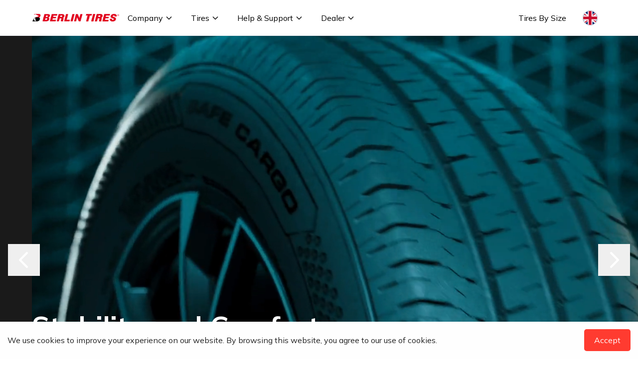

--- FILE ---
content_type: text/html
request_url: https://berlintires.com/breite/265/
body_size: 11186
content:
<!DOCTYPE html><html lang="en"> <head><meta charset="utf-8"><meta property="og:locale" content="en_US"><link rel="icon" href="https://cdn.media.berlintires.cloud/assets/berlin-favicon.png" sizes="32x32"><link rel="icon" href="https://cdn.media.berlintires.cloud/assets/berlin-favicon.png" sizes="192x192"><meta name="viewport" content="width=device-width"><link rel="preconnect" href="https://fonts.googleapis.com" crossorigin><link rel="preconnect" href="https://fonts.gstatic.com" crossorigin><link href="https://fonts.googleapis.com/css2?family=Mulish:wght@400;500;600;700&display=swap" rel="stylesheet"><title>Berlin Tires- Top quality at a fair price</title><meta name="description" content="Summer HP Eco A summer tire for the best possible fuel efficiency with the latest environmentally friendly production methods. The Summer HP Eco meets every requirement for conscious driving.. […]"><script>(function(){const gtmId = "GTM-P6NPNQWF";

          (function(w,d,s,l,i){w[l]=w[l]||[];w[l].push({'gtm.start':
          new Date().getTime(),event:'gtm.js'});var f=d.getElementsByTagName(s)[0],
          j=d.createElement(s),dl=l!='dataLayer'?'&l='+l:'';j.async=true;j.src=
          'https://www.googletagmanager.com/gtm.js?id='+i+dl;f.parentNode.insertBefore(j,f);
          })(window,document,'script','dataLayer',gtmId);
        })();</script><link rel="stylesheet" href="/_astro/_slug_.CRHpqV26.css">
<style>.cookie-consent[data-astro-cid-garwan2p]{position:fixed;bottom:0;left:0;right:0;background-color:#fefefe;color:#222;padding:15px;display:flex;justify-content:space-between;align-items:center;z-index:1000}.cookie-consent[data-astro-cid-garwan2p] button[data-astro-cid-garwan2p]{border:none;padding:10px 20px;cursor:pointer;border-radius:5px}.cookie-consent[data-astro-cid-garwan2p].hidden{display:none}
</style></head> <body class="antialiased font-mulish">  <noscript><iframe src="https://www.googletagmanager.com/ns.html?id=GTM-P6NPNQWF" height="0" width="0" style="display:none;visibility:hidden"></iframe></noscript>  <div class="bg-white text-black mx-auto w-full sticky top-0 z-[9999]"> <nav class="bg-white text-black mx-auto min-w-[375px] max-w-[640px] sm:max-w-[1024px] lg:max-w-[1440px] sticky top-0 z-[9999]"> <!-- Desktop Content --> <div class="berlinNav"> <!-- Content --> <div class="self-stretch flex flex-row justify-start items-center gap-6"> <!-- Logo --> <div class="berlinHeaderLogoContainer"> <a href="/"> <div> <img src="https://cdn.media.berlintires.cloud/uploads/berlintires_logo_navbar_94eb7546af.webp" alt="Logo" loading="lazy"> </div> </a> </div> <!-- Column --> <div class="select-none h-full flex justify-start items-center"> <!-- Company --> <div class="self-stretch h-full group flex mx-auto my-auto"> <!-- Button --> <div class="px-4 flex justify-start items-center gap-[10px]"> <div class="flex justify-start items-center gap-1"> <div class="text-base font-normal"><span>Company</span></div> <div class="h-6 w-6 flex justify-center items-center" navigation-menu-sequence="1"> <svg xmlns="http://www.w3.org/2000/svg" class="h-4 w-4" fill="none" viewBox="0 0 24 24" stroke="currentColor"> <path stroke-linecap="round" stroke-linejoin="round" stroke-width="2" d="M19 9l-7 7-7-7"></path> </svg> </div> </div> </div> <!-- Mega Menu 1 --> <div class="absolute w-full left-0 top-full bg-white invisible group-hover:visible hover:visible z-[9999]"> <!-- Menu --> <div class="w-full min-h-[500px] flex justify-start items-start pr-8 pl-16 py-8 gap-8"> <!-- Menu List 1 --> <div class="w-[285px] h-[425px] gap-8"> <!-- Menu List --> <div class="flex flex-col items-start gap-4"> <p class="hidden text-sm font-semibold ">Company</p> <!-- List --> <div class="self-strech flex justify-start items-center gap-4"> <!-- Menu Item --> <div class="max-w-[312px] h-[43px] py-2 gap3"> <div class="self-stretch"> <p class="text-base font-semibold"> <a href="/about-us" target="_self">About Us</a> </p> </div> </div> </div><div class="self-strech flex justify-start items-center gap-4"> <!-- Menu Item --> <div class="max-w-[312px] h-[43px] py-2 gap3"> <div class="self-stretch"> <p class="text-base font-semibold"> <a href="/blog" target="_self">Blog</a> </p> </div> </div> </div><div class="self-strech flex justify-start items-center gap-4"> <!-- Menu Item --> <div class="max-w-[312px] h-[43px] py-2 gap3"> <div class="self-stretch"> <p class="text-base font-semibold"> <a href="/disclosure" target="_self">Disclosure</a> </p> </div> </div> </div><div class="self-strech flex justify-start items-center gap-4"> <!-- Menu Item --> <div class="max-w-[312px] h-[43px] py-2 gap3"> <div class="self-stretch"> <p class="text-base font-semibold"> <a href="/contact" target="_self">Contact</a> </p> </div> </div> </div> </div> </div> <!-- Menu List 2 --> <div class="w-[285px] h-[425px] gap-8"> <!-- Menu List --> <div class="flex flex-col items-start gap-4"> <p class="hidden text-sm font-semibold ">Company</p> <!-- List -->  </div> </div> <!-- Menu List 3 --> <div class="w-[285px] h-[425px] gap-8"> <!-- Menu List --> <div class="flex flex-col items-start gap-4"> <p class="hidden text-sm font-semibold ">Company</p> <!-- List -->  </div> </div> <!-- Menu List 4 --> <div class="w-[285px] h-[425px] gap-8"> <!-- Menu List --> <div class="flex flex-col items-start gap-4"> <p class="hidden text-sm font-semibold ">Company</p> <!-- List -->  </div> </div> <!-- View All -->  </div> <!-- Content --> <div class="bg-berlinPrimary text-whitew-full flex justify-center items-center border-b border-black gap-2" style="padding: 16px 64px;"> <!-- Content --> <div class="flex justify-center items-center gap-2"> <div class="text-base font-normal leading-normal text-white"> Need any help?</div> </div> <a href="/contact" class="text-base font-normal underline leading-normal text-white"> Get in touch</a> </div> </div> </div><div class="self-stretch h-full group flex mx-auto my-auto"> <!-- Button --> <div class="px-4 flex justify-start items-center gap-[10px]"> <div class="flex justify-start items-center gap-1"> <div class="text-base font-normal"><a href="/products">Tires</a></div> <div class="h-6 w-6 flex justify-center items-center" navigation-menu-sequence="1"> <svg xmlns="http://www.w3.org/2000/svg" class="h-4 w-4" fill="none" viewBox="0 0 24 24" stroke="currentColor"> <path stroke-linecap="round" stroke-linejoin="round" stroke-width="2" d="M19 9l-7 7-7-7"></path> </svg> </div> </div> </div> <!-- Mega Menu 1 --> <div class="absolute w-full left-0 top-full bg-white invisible group-hover:visible hover:visible z-[9999]"> <!-- Menu --> <div class="w-full min-h-[500px] flex justify-start items-start pr-8 pl-16 py-8 gap-8"> <!-- Menu List 1 --> <div class="flex-1 h-[425px] max-w-80 gap-8"> <!-- Menu List --> <div class="self-stretch w-full flex flex-col items-start gap-4"> <p class="text-sm font-semibold">Search by Vehicle</p> <!-- List --> <div class="self-strech w-full flex flex-col justify-start items-start gap-4"> <!-- Menu Item 1 --> <a href="/products?vehicles=PASSENGER CAR"> <div class="flex py-2 w-full h-[43px] gap-3"> <img src="https://cdn.media.berlintires.cloud/assets/PKW.png" alt="__lang(&#34;PASSENGER CAR&#34;)" loading="lazy" class="self-stretch w-8 h-5 object-contain"> <div class="self-stretch w-full"> <p class="text-base font-semibold">PASSENGER CAR</p> </div> </div> </a> <!-- Menu Item 2 --> <a href="/products?vehicles=Electric Car"> <div class="flex py-2 w-full h-[43px] gap-3"> <img src="https://cdn.media.berlintires.cloud/assets/PKW.png" alt="Electric Car" loading="lazy" class="self-stretch w-8 h-5 object-contain"> <div class="self-stretch w-full"> <p class="text-base font-semibold">Electric Car</p> </div> </div> </a> <!-- Menu Item 3 --> <a href="/products?vehicles=4x4/SUV"> <div class="flex py-2 w-full h-[43px] gap-3"> <img src="https://cdn.media.berlintires.cloud/assets/SUV.png" alt="SUV" loading="lazy" class="self-stretch w-8 h-5 object-contain"> <div class="self-stretch w-full"> <p class="text-base font-semibold">4x4/SUV</p> </div> </div> </a> <!-- Menu Item 4 --> <a href="/products?vehicles=Transporter/VAN"> <div class="flex py-2 w-full h-[43px] gap-3"> <img src="https://cdn.media.berlintires.cloud/assets/VAN.png" alt="VAN" loading="lazy" class="self-stretch w-8 h-5 object-contain"> <div class="self-stretch w-full"> <p class="text-base font-semibold">Transporter/VAN</p> </div> </div> </a> <!-- Menu Item 5 --> <a href="/products?vehicles=LKW"> <div class="flex py-2 w-full h-[43px] gap-3"> <img src="https://cdn.media.berlintires.cloud/assets/LKW.png" alt="LKW" loading="lazy" class="self-stretch w-10 h-5 object-contain"> <div class="self-stretch w-full"> <p class="text-base font-semibold">LKW</p> </div> </div> </a> </div> </div> </div> <!-- Menu List 2 --> <div class="flex-1 h-[425px] max-w-80 gap-8"> <!-- Menu List --> <div class="self-stretch w-full flex flex-col items-start gap-4"> <p class="text-sm font-semibold">Search by Season</p> <!-- List --> <div class="self-strech w-full flex flex-col justify-start items-start gap-4"> <!-- Menu Item 1 --> <a href="/products?seasons=All+Weather"> <div class="flex py-2 w-full h-[43px] gap-3"> <img src="https://cdn.media.berlintires.cloud/assets/PKW.png" alt="PKW" loading="lazy" class="hidden self-stretch w-8 h-5 object-contain"> <div class="self-stretch w-full"> <p class="text-base font-semibold">All Weather</p> </div> </div> </a> <!-- Menu Item 2 --> <a href="/products?seasons=Summer"> <div class="flex py-2 w-full h-[43px] gap-3"> <img src="https://cdn.media.berlintires.cloud/assets/PKW.png" alt="PKW" loading="lazy" class="hidden self-stretch w-8 h-5 object-contain"> <div class="self-stretch w-full"> <p class="text-base font-semibold">Summer</p> </div> </div> </a> <!-- Menu Item 3 --> <a href="/products?seasons=Winter"> <div class="flex py-2 w-full h-[43px] gap-3"> <img src="https://cdn.media.berlintires.cloud/assets/PKW.png" alt="PKW" loading="lazy" class="hidden self-stretch w-8 h-5 object-contain"> <div class="self-stretch w-full"> <p class="text-base font-semibold">Winter</p> </div> </div> </a> </div> </div> </div> <!-- Menu List 3 --> <div class="flex-1 h-[425px] max-w-80 gap-8"> <!-- Menu List --> <div class="self-stretch w-full flex flex-col items-start gap-4"> <p class="text-sm font-semibold">Search by Product</p> <!-- List --> <div class="self-strech w-full flex flex-col justify-start items-start gap-4"> <!-- Menu Item 1 --> <a href="/product/all-season-1"> <div class="flex py-2 w-full h-[43px] gap-3"> <img src="https://cdn.media.berlintires.cloud/assets/PKW.png" alt="PKW" loading="lazy" class="hidden self-stretch w-8 h-5 object-contain"> <div class="self-stretch w-full"> <p class="text-base font-semibold">All Season 1</p> </div> </div> </a><a href="/product/alpine-grip"> <div class="flex py-2 w-full h-[43px] gap-3"> <img src="https://cdn.media.berlintires.cloud/assets/PKW.png" alt="PKW" loading="lazy" class="hidden self-stretch w-8 h-5 object-contain"> <div class="self-stretch w-full"> <p class="text-base font-semibold">Alpine Grip</p> </div> </div> </a><a href="/product/all-season-2"> <div class="flex py-2 w-full h-[43px] gap-3"> <img src="https://cdn.media.berlintires.cloud/assets/PKW.png" alt="PKW" loading="lazy" class="hidden self-stretch w-8 h-5 object-contain"> <div class="self-stretch w-full"> <p class="text-base font-semibold">All Season 2</p> </div> </div> </a><a href="/product/summer-hp-eco"> <div class="flex py-2 w-full h-[43px] gap-3"> <img src="https://cdn.media.berlintires.cloud/assets/PKW.png" alt="PKW" loading="lazy" class="hidden self-stretch w-8 h-5 object-contain"> <div class="self-stretch w-full"> <p class="text-base font-semibold">Summer HP ECO</p> </div> </div> </a><a href="/product/summer-uhp-1"> <div class="flex py-2 w-full h-[43px] gap-3"> <img src="https://cdn.media.berlintires.cloud/assets/PKW.png" alt="PKW" loading="lazy" class="hidden self-stretch w-8 h-5 object-contain"> <div class="self-stretch w-full"> <p class="text-base font-semibold">Summer UHP 1</p> </div> </div> </a><a href="/product/summer-uhp-2"> <div class="flex py-2 w-full h-[43px] gap-3"> <img src="https://cdn.media.berlintires.cloud/assets/PKW.png" alt="PKW" loading="lazy" class="hidden self-stretch w-8 h-5 object-contain"> <div class="self-stretch w-full"> <p class="text-base font-semibold">Summer UHP 2</p> </div> </div> </a><a href="/product/summer-hp-1"> <div class="flex py-2 w-full h-[43px] gap-3"> <img src="https://cdn.media.berlintires.cloud/assets/PKW.png" alt="PKW" loading="lazy" class="hidden self-stretch w-8 h-5 object-contain"> <div class="self-stretch w-full"> <p class="text-base font-semibold">Summer HP 1</p> </div> </div> </a> </div> </div> </div> <!-- Menu List 4 --> <div class="flex-1 h-[425px] max-w-80 gap-8"> <!-- Menu List --> <div class="self-stretch w-full flex flex-col items-start gap-4"> <p class="invisible text-sm font-semibold">Search by Product</p> <!-- List --> <div class="self-strech w-full flex flex-col justify-start items-start gap-4"> <!-- Menu Item 1 --> <a href="/product/marathon-1"> <div class="flex py-2 w-full h-[43px] gap-3"> <img src="https://cdn.media.berlintires.cloud/assets/PKW.png" alt="PKW" loading="lazy" class="hidden self-stretch w-8 h-5 object-contain"> <div class="self-stretch w-full"> <p class="text-base font-semibold">Marathon 1</p> </div> </div> </a><a href="/product/all-season-van"> <div class="flex py-2 w-full h-[43px] gap-3"> <img src="https://cdn.media.berlintires.cloud/assets/PKW.png" alt="PKW" loading="lazy" class="hidden self-stretch w-8 h-5 object-contain"> <div class="self-stretch w-full"> <p class="text-base font-semibold">All Season VAN</p> </div> </div> </a><a href="/product/safe-cargo"> <div class="flex py-2 w-full h-[43px] gap-3"> <img src="https://cdn.media.berlintires.cloud/assets/PKW.png" alt="PKW" loading="lazy" class="hidden self-stretch w-8 h-5 object-contain"> <div class="self-stretch w-full"> <p class="text-base font-semibold">Safe Cargo</p> </div> </div> </a><a href="/product/premium-long-life-steer"> <div class="flex py-2 w-full h-[43px] gap-3"> <img src="https://cdn.media.berlintires.cloud/assets/PKW.png" alt="PKW" loading="lazy" class="hidden self-stretch w-8 h-5 object-contain"> <div class="self-stretch w-full"> <p class="text-base font-semibold">Premium Long Life Steer</p> </div> </div> </a><a href="/product/premium-long-life-drive"> <div class="flex py-2 w-full h-[43px] gap-3"> <img src="https://cdn.media.berlintires.cloud/assets/PKW.png" alt="PKW" loading="lazy" class="hidden self-stretch w-8 h-5 object-contain"> <div class="self-stretch w-full"> <p class="text-base font-semibold">Premium Long Life Drive</p> </div> </div> </a><a href="/product/premium-long-life-trailer"> <div class="flex py-2 w-full h-[43px] gap-3"> <img src="https://cdn.media.berlintires.cloud/assets/PKW.png" alt="PKW" loading="lazy" class="hidden self-stretch w-8 h-5 object-contain"> <div class="self-stretch w-full"> <p class="text-base font-semibold">Premium Long Life Trailer</p> </div> </div> </a><a href="/product/summer-hp-2"> <div class="flex py-2 w-full h-[43px] gap-3"> <img src="https://cdn.media.berlintires.cloud/assets/PKW.png" alt="PKW" loading="lazy" class="hidden self-stretch w-8 h-5 object-contain"> <div class="self-stretch w-full"> <p class="text-base font-semibold">Summer HP 2</p> </div> </div> </a> </div> </div> </div> <!-- View All --> <div class="flex-1 h-[425px] max-w-80 gap-8"> <!-- Menu List --> <div class="self-stretch w-full flex flex-col items-start gap-4"> <a class="flex justify-start items-center gap-1" href="/products"> <p class="text-sm font-semibold">View All</p> <div class="h-6 w-6 inline-flex justify-center items-center" navigation-menu-sequence="1"> <svg xmlns="http://www.w3.org/2000/svg" class="h-4 w-4" fill="none" viewBox="0 0 24 24" stroke="currentColor"> <path stroke-linecap="round" stroke-linejoin="round" stroke-width="2" d="M9 5l7 7-7 7"></path> </svg> </div> </a> </div> </div> </div> <!-- Content --> <div class="bg-berlinPrimary text-whitew-full flex justify-center items-center border-b border-black gap-2" style="padding: 16px 64px;"> <!-- Content --> <div class="flex justify-center items-center gap-2"> <div class="text-base font-normal leading-normal text-white"> Need any help?</div> </div> <a href="/contact" class="text-base font-normal underline leading-normal text-white"> Get in touch</a> </div> </div> </div><div class="self-stretch h-full group flex mx-auto my-auto"> <!-- Button --> <div class="px-4 flex justify-start items-center gap-[10px]"> <div class="flex justify-start items-center gap-1"> <div class="text-base font-normal"><a href="/help">Help &amp; Support</a></div> <div class="h-6 w-6 flex justify-center items-center" navigation-menu-sequence="1"> <svg xmlns="http://www.w3.org/2000/svg" class="h-4 w-4" fill="none" viewBox="0 0 24 24" stroke="currentColor"> <path stroke-linecap="round" stroke-linejoin="round" stroke-width="2" d="M19 9l-7 7-7-7"></path> </svg> </div> </div> </div> <!-- Mega Menu 1 --> <div class="absolute w-full left-0 top-full bg-white invisible group-hover:visible hover:visible z-[9999]"> <!-- Menu --> <div class="w-full min-h-[500px] flex justify-start items-start pr-8 pl-16 py-8 gap-8"> <!-- Menu List 1 --> <div class="w-[285px] h-[425px] gap-8"> <!-- Menu List --> <div class="flex flex-col items-start gap-4"> <p class="hidden text-sm font-semibold ">Help &amp; Support</p> <!-- List --> <div class="self-strech flex justify-start items-center gap-4"> <!-- Menu Item --> <div class="max-w-[312px] h-[43px] py-2 gap3"> <div class="self-stretch"> <p class="text-base font-semibold"> <a href="/tire-guarantee" target="_self">Tire Guarantee</a> </p> </div> </div> </div><div class="self-strech flex justify-start items-center gap-4"> <!-- Menu Item --> <div class="max-w-[312px] h-[43px] py-2 gap3"> <div class="self-stretch"> <p class="text-base font-semibold"> <a href="https://docs.google.com/forms/d/e/1FAIpQLSd0S1XEusNztlaJGYT88KqSJhHlfXVktfErwTf3flE1bck-9g/viewform?fbzx=5883785661820977599/" target="_blank">Tires Release</a> </p> </div> </div> </div> </div> </div> <!-- Menu List 2 --> <div class="w-[285px] h-[425px] gap-8"> <!-- Menu List --> <div class="flex flex-col items-start gap-4"> <p class="hidden text-sm font-semibold ">Help &amp; Support</p> <!-- List -->  </div> </div> <!-- Menu List 3 --> <div class="w-[285px] h-[425px] gap-8"> <!-- Menu List --> <div class="flex flex-col items-start gap-4"> <p class="hidden text-sm font-semibold ">Help &amp; Support</p> <!-- List -->  </div> </div> <!-- Menu List 4 --> <div class="w-[285px] h-[425px] gap-8"> <!-- Menu List --> <div class="flex flex-col items-start gap-4"> <p class="hidden text-sm font-semibold ">Help &amp; Support</p> <!-- List -->  </div> </div> <!-- View All -->  </div> <!-- Content --> <div class="bg-berlinPrimary text-whitew-full flex justify-center items-center border-b border-black gap-2" style="padding: 16px 64px;"> <!-- Content --> <div class="flex justify-center items-center gap-2"> <div class="text-base font-normal leading-normal text-white"> Need any help?</div> </div> <a href="/contact" class="text-base font-normal underline leading-normal text-white"> Get in touch</a> </div> </div> </div><div class="self-stretch h-full group flex mx-auto my-auto"> <!-- Button --> <div class="px-4 flex justify-start items-center gap-[10px]"> <div class="flex justify-start items-center gap-1"> <div class="text-base font-normal"><a href="dealer">Dealer</a></div> <div class="h-6 w-6 flex justify-center items-center" navigation-menu-sequence="1"> <svg xmlns="http://www.w3.org/2000/svg" class="h-4 w-4" fill="none" viewBox="0 0 24 24" stroke="currentColor"> <path stroke-linecap="round" stroke-linejoin="round" stroke-width="2" d="M19 9l-7 7-7-7"></path> </svg> </div> </div> </div> <!-- Mega Menu 1 --> <div class="absolute w-full left-0 top-full bg-white invisible group-hover:visible hover:visible z-[9999]"> <!-- Menu --> <div class="w-full min-h-[500px] flex justify-start items-start pr-8 pl-16 py-8 gap-8"> <!-- Menu List 1 --> <div class="w-[285px] h-[425px] gap-8"> <!-- Menu List --> <div class="flex flex-col items-start gap-4"> <p class="hidden text-sm font-semibold ">Dealer</p> <!-- List --> <div class="self-strech flex justify-start items-center gap-4"> <!-- Menu Item --> <div class="max-w-[312px] h-[43px] py-2 gap3"> <div class="self-stretch"> <p class="text-base font-semibold"> <a href="https://berlintires.shop/login/" target="_blank">Dealer Login</a> </p> </div> </div> </div><div class="self-strech flex justify-start items-center gap-4"> <!-- Menu Item --> <div class="max-w-[312px] h-[43px] py-2 gap3"> <div class="self-stretch"> <p class="text-base font-semibold"> <a href="https://forms.zohopublic.com/berlintires/form/RegistrationApplication/formperma/qonxRPqv-ognZm05qrDEwBzwepts61YTnhqKLIDZkYw?zf_lang=de/" target="_blank">Registration Speciallist Dealer</a> </p> </div> </div> </div> </div> </div> <!-- Menu List 2 --> <div class="w-[285px] h-[425px] gap-8"> <!-- Menu List --> <div class="flex flex-col items-start gap-4"> <p class="hidden text-sm font-semibold ">Dealer</p> <!-- List -->  </div> </div> <!-- Menu List 3 --> <div class="w-[285px] h-[425px] gap-8"> <!-- Menu List --> <div class="flex flex-col items-start gap-4"> <p class="hidden text-sm font-semibold ">Dealer</p> <!-- List -->  </div> </div> <!-- Menu List 4 --> <div class="w-[285px] h-[425px] gap-8"> <!-- Menu List --> <div class="flex flex-col items-start gap-4"> <p class="hidden text-sm font-semibold ">Dealer</p> <!-- List -->  </div> </div> <!-- View All -->  </div> <!-- Content --> <div class="bg-berlinPrimary text-whitew-full flex justify-center items-center border-b border-black gap-2" style="padding: 16px 64px;"> <!-- Content --> <div class="flex justify-center items-center gap-2"> <div class="text-base font-normal leading-normal text-white"> Need any help?</div> </div> <a href="/contact" class="text-base font-normal underline leading-normal text-white"> Get in touch</a> </div> </div> </div> </div> </div> <!-- Actions --> <div class="self-stretch flex flex-row items-center gap-4"> <div class="self-stretch h-full group flex mx-auto my-auto"> <!-- Button --> <div class="px-4 flex justify-start items-center gap-[10px]"> <div class="flex justify-start items-center gap-1"> <div class="text-base font-normal whitespace-nowrap"> <a href="products">Tires By Size</a> </div>  </div> </div> <!-- Mega Menu 1 -->  </div> <!-- Languages --> <div class="self-stretch h-full px-4 group flex items-center mx-auto my-auto cursor-pointer"> <div class="w-8 h-8 rounded-full overflow-hidden border-2 border-gray-200 hover:border-gray-300 focus:outline-none"> <img src="https://cdn.media.berlintires.cloud/assets/en.svg" alt="English" loading="lazy" class="w-full h-full object-cover"> </div> <!-- Language Dropdown Menu --> <div class="absolute right-8 top-full bg-white invisible group-hover:visible hover:visible z-[9999] w-[200px] shadow-lg"> <!-- Menu --> <div class="w-full flex flex-col items-start p-1 gap-4"> <!-- List --> <div class="w-full flex flex-col gap-2"> <a href="https://berlintires.de" class="flex items-center gap-2 hover:bg-gray-50 p-2"> <img src="https://cdn.media.berlintires.cloud/assets/de.svg" alt="German" loading="lazy" class="w-6 h-4"> <span class="text-base font-semibold">Deutsch</span> </a> <a href="https://berlintires.com" class="flex items-center gap-2 hover:bg-gray-50 p-2"> <img src="https://cdn.media.berlintires.cloud/assets/en.svg" alt="English" loading="lazy" class="w-6 h-4"> <span class="text-base font-semibold">English</span> </a> <a href="https://berlintires.fr" class="flex items-center gap-2 hover:bg-gray-50 p-2"> <img src="https://cdn.media.berlintires.cloud/assets/fr.svg" alt="French" loading="lazy" class="w-6 h-4"> <span class="text-base font-semibold">French</span> </a> </div> </div> </div> </div> </div> </div> <!-- Mobile Menu --> <div class="lg:hidden w-full flex-col justify-start items-start pb-24" mobile-menu-dom> <!-- Content --> <div class="berlinNavMobile"> <!-- Logo --> <div class="berlinHeaderLogoContainer"> <a href="/"> <div> <img src="https://cdn.media.berlintires.cloud/uploads/berlintires_logo_navbar_94eb7546af.webp" alt="Logo" loading="lazy"> </div> </a> </div> <!-- Icon --> <div class="w-12 h-12 flex justify-end items-center gap-[10px]" mobile-menu-toggle> <svg xmlns="http://www.w3.org/2000/svg" close-mobile-menu class="w-4 h-4 hidden" viewBox="0 0 24 24" fill="none" stroke="currentColor" stroke-width="2" stroke-linecap="round" stroke-linejoin="round"> <line x1="18" y1="6" x2="6" y2="18"></line> <line x1="6" y1="6" x2="18" y2="18"></line> </svg> <svg xmlns="http://www.w3.org/2000/svg" open-mobile-menu class="w-6 h-6" viewBox="0 0 24 24" fill="none" stroke="currentColor" stroke-width="2" stroke-linecap="round" stroke-linejoin="round"> <line x1="3" y1="6" x2="21" y2="6"></line> <line x1="3" y1="12" x2="21" y2="12"></line> <line x1="3" y1="18" x2="21" y2="18"></line> </svg> </div> </div> <!-- Row --> <div class="w-full flex justify-center items-start pt-4 pb-6 px-5 gap-[10px]" mobile-menu-row> <!-- Column --> <div class="w-full flex flex-col justify-start items-start "> <!-- Accordion Item -->
                  <div class="w-full relative"> <input type="checkbox" id="accordion-toggle-Company" class="hidden peer"> <label for="accordion-toggle-Company" class="flex justify-between items-center py-4 gap-6 bg-white cursor-pointer peer-checked:max-h-[100vh]"> <p class="text-lg font-normal">Company</p> <svg xmlns="http://www.w3.org/2000/svg" class="w-6 h-6 transition-transform duration-500 ease-in-out" style="transform-origin: center;" fill="none" viewBox="0 0 24 24" stroke="currentColor" stroke-width="2"> <polyline points="6 9 12 15 18 9"></polyline> </svg> </label> <div class="flex flex-col justify-start items-start transition-all duration-500 ease-in-out max-h-0 peer-checked:max-h-[150%] overflow-hidden"> <!-- Menu --> <div class="bg-white w-full py-4 gap-2"> <!-- Menu List --> <div class="flex flex-col justify-start items-start gap-2"> <div class="py-2 gap-3"> <div class="self-stretch text-base font-semibold whitespace-nowrap"> <a href="/about-us" target="_self">About Us</a> </div> </div><div class="py-2 gap-3"> <div class="self-stretch text-base font-semibold whitespace-nowrap"> <a href="/blog" target="_self">Blog</a> </div> </div><div class="py-2 gap-3"> <div class="self-stretch text-base font-semibold whitespace-nowrap"> <a href="/disclosure" target="_self">Disclosure</a> </div> </div><div class="py-2 gap-3"> <div class="self-stretch text-base font-semibold whitespace-nowrap"> <a href="/contact" target="_self">Contact</a> </div> </div> </div> </div> <!-- Content --> <div class="bg-berlinPrimary text-white w-full flex justify-start items-start center p-6 gap-4 border-b border-black"> <div class="flex flex-col justify-start items-start gap-1"> <div class="text-base font-normal leading-normal text-white"> Need any help? </div> <a href="/contact" class="text-base font-normal underline leading-normal"> Get in touch</a> </div> </div> </div> </div><!-- Accordion Item -->
                  <div class="w-full relative"> <input type="checkbox" id="accordion-toggle-Tires" class="hidden peer"> <label for="accordion-toggle-Tires" class="flex justify-between items-center py-4 gap-6 bg-white cursor-pointer peer-checked:max-h-[100vh]"> <a href="/products"><p class="text-lg font-normal">Tires</p></a> <svg xmlns="http://www.w3.org/2000/svg" class="w-6 h-6 transition-transform duration-500 ease-in-out" style="transform-origin: center;" fill="none" viewBox="0 0 24 24" stroke="currentColor" stroke-width="2"> <polyline points="6 9 12 15 18 9"></polyline> </svg> </label> <div class="flex flex-col justify-start items-start transition-all duration-500 ease-in-out max-h-0 peer-checked:max-h-[150%] overflow-hidden"> <!-- Menu --> <div class="bg-white w-full py-4 gap-2"> <!-- Menu List --> <div class="flex flex-col justify-start items-start gap-2"> <div class="py-2 gap-3"> <div class="self-stretch text-base font-semibold whitespace-nowrap"> <a href="/product/all-season-1"> All Season 1 </a> </div> </div><div class="py-2 gap-3"> <div class="self-stretch text-base font-semibold whitespace-nowrap"> <a href="/product/alpine-grip"> Alpine Grip </a> </div> </div><div class="py-2 gap-3"> <div class="self-stretch text-base font-semibold whitespace-nowrap"> <a href="/product/all-season-2"> All Season 2 </a> </div> </div><div class="py-2 gap-3"> <div class="self-stretch text-base font-semibold whitespace-nowrap"> <a href="/product/summer-hp-eco"> Summer HP ECO </a> </div> </div><div class="py-2 gap-3"> <div class="self-stretch text-base font-semibold whitespace-nowrap"> <a href="/product/summer-uhp-1"> Summer UHP 1 </a> </div> </div><div class="py-2 gap-3"> <div class="self-stretch text-base font-semibold whitespace-nowrap"> <a href="/product/summer-uhp-2"> Summer UHP 2 </a> </div> </div><div class="py-2 gap-3"> <div class="self-stretch text-base font-semibold whitespace-nowrap"> <a href="/product/summer-hp-1"> Summer HP 1 </a> </div> </div><div class="py-2 gap-3"> <div class="self-stretch text-base font-semibold whitespace-nowrap"> <a href="/product/marathon-1"> Marathon 1 </a> </div> </div><div class="py-2 gap-3"> <div class="self-stretch text-base font-semibold whitespace-nowrap"> <a href="/product/all-season-van"> All Season VAN </a> </div> </div><div class="py-2 gap-3"> <div class="self-stretch text-base font-semibold whitespace-nowrap"> <a href="/product/safe-cargo"> Safe Cargo </a> </div> </div><div class="py-2 gap-3"> <div class="self-stretch text-base font-semibold whitespace-nowrap"> <a href="/product/premium-long-life-steer"> Premium Long Life Steer </a> </div> </div><div class="py-2 gap-3"> <div class="self-stretch text-base font-semibold whitespace-nowrap"> <a href="/product/premium-long-life-drive"> Premium Long Life Drive </a> </div> </div><div class="py-2 gap-3"> <div class="self-stretch text-base font-semibold whitespace-nowrap"> <a href="/product/premium-long-life-trailer"> Premium Long Life Trailer </a> </div> </div><div class="py-2 gap-3"> <div class="self-stretch text-base font-semibold whitespace-nowrap"> <a href="/product/summer-hp-2"> Summer HP 2 </a> </div> </div><div class="py-2 gap-3"> <div class="self-stretch text-base font-semibold whitespace-nowrap"> <a href="/product/all-season-cargo"> All Season Cargo </a> </div> </div> </div> </div> <!-- Content --> <div class="bg-berlinPrimary text-white w-full flex justify-start items-start center p-6 gap-4 border-b border-black"> <div class="flex flex-col justify-start items-start gap-1"> <div class="text-base font-normal leading-normal text-white"> Need any help? </div> <a href="/contact" class="text-base font-normal underline leading-normal"> Get in touch</a> </div> </div> </div> </div><!-- Accordion Item -->
                  <div class="w-full relative"> <input type="checkbox" id="accordion-toggle-Help &#38; Support" class="hidden peer"> <label for="accordion-toggle-Help &#38; Support" class="flex justify-between items-center py-4 gap-6 bg-white cursor-pointer peer-checked:max-h-[100vh]"> <a href="/help"><p class="text-lg font-normal">Help &amp; Support</p></a> <svg xmlns="http://www.w3.org/2000/svg" class="w-6 h-6 transition-transform duration-500 ease-in-out" style="transform-origin: center;" fill="none" viewBox="0 0 24 24" stroke="currentColor" stroke-width="2"> <polyline points="6 9 12 15 18 9"></polyline> </svg> </label> <div class="flex flex-col justify-start items-start transition-all duration-500 ease-in-out max-h-0 peer-checked:max-h-[150%] overflow-hidden"> <!-- Menu --> <div class="bg-white w-full py-4 gap-2"> <!-- Menu List --> <div class="flex flex-col justify-start items-start gap-2"> <div class="py-2 gap-3"> <div class="self-stretch text-base font-semibold whitespace-nowrap"> <a href="/tire-guarantee" target="_self">Tire Guarantee</a> </div> </div><div class="py-2 gap-3"> <div class="self-stretch text-base font-semibold whitespace-nowrap"> <a href="https://docs.google.com/forms/d/e/1FAIpQLSd0S1XEusNztlaJGYT88KqSJhHlfXVktfErwTf3flE1bck-9g/viewform?fbzx=5883785661820977599/" target="_blank">Tires Release</a> </div> </div> </div> </div> <!-- Content --> <div class="bg-berlinPrimary text-white w-full flex justify-start items-start center p-6 gap-4 border-b border-black"> <div class="flex flex-col justify-start items-start gap-1"> <div class="text-base font-normal leading-normal text-white"> Need any help? </div> <a href="/contact" class="text-base font-normal underline leading-normal"> Get in touch</a> </div> </div> </div> </div><!-- Accordion Item -->
                  <div class="w-full relative"> <input type="checkbox" id="accordion-toggle-Dealer" class="hidden peer"> <label for="accordion-toggle-Dealer" class="flex justify-between items-center py-4 gap-6 bg-white cursor-pointer peer-checked:max-h-[100vh]"> <a href="dealer"><p class="text-lg font-normal">Dealer</p></a> <svg xmlns="http://www.w3.org/2000/svg" class="w-6 h-6 transition-transform duration-500 ease-in-out" style="transform-origin: center;" fill="none" viewBox="0 0 24 24" stroke="currentColor" stroke-width="2"> <polyline points="6 9 12 15 18 9"></polyline> </svg> </label> <div class="flex flex-col justify-start items-start transition-all duration-500 ease-in-out max-h-0 peer-checked:max-h-[150%] overflow-hidden"> <!-- Menu --> <div class="bg-white w-full py-4 gap-2"> <!-- Menu List --> <div class="flex flex-col justify-start items-start gap-2"> <div class="py-2 gap-3"> <div class="self-stretch text-base font-semibold whitespace-nowrap"> <a href="https://berlintires.shop/login/" target="_blank">Dealer Login</a> </div> </div><div class="py-2 gap-3"> <div class="self-stretch text-base font-semibold whitespace-nowrap"> <a href="https://forms.zohopublic.com/berlintires/form/RegistrationApplication/formperma/qonxRPqv-ognZm05qrDEwBzwepts61YTnhqKLIDZkYw?zf_lang=de/" target="_blank">Registration Speciallist Dealer</a> </div> </div> </div> </div> <!-- Content --> <div class="bg-berlinPrimary text-white w-full flex justify-start items-start center p-6 gap-4 border-b border-black"> <div class="flex flex-col justify-start items-start gap-1"> <div class="text-base font-normal leading-normal text-white"> Need any help? </div> <a href="/contact" class="text-base font-normal underline leading-normal"> Get in touch</a> </div> </div> </div> </div>  <!-- Accordion Item -->
                  <div class="w-full relative"> <input type="checkbox" id="accordion-toggle-Tires By Size" class="hidden peer"> <label for="accordion-toggle-Tires By Size" class="flex justify-between items-center py-4 gap-6 bg-white cursor-pointer peer-checked:max-h-[150vh]"> <p class="text-lg font-normal"> <a href="products">Tires By Size</a> </p>  </label>  </div> <!-- Language Selector --> <div class="w-full relative"> <input type="checkbox" id="accordion-toggle-language" class="hidden peer"> <label for="accordion-toggle-language" class="flex justify-between items-center py-4 gap-6 bg-white cursor-pointer peer-checked:max-h-[100vh]"> <p class="text-lg font-normal">Language</p> <svg xmlns="http://www.w3.org/2000/svg" class="w-6 h-6 transition-transform duration-500 ease-in-out" style="transform-origin: center;" fill="none" viewBox="0 0 24 24" stroke="currentColor" stroke-width="2"> <polyline points="6 9 12 15 18 9"></polyline> </svg> </label> <div class="flex flex-col justify-start items-start transition-all duration-500 ease-in-out max-h-0 peer-checked:max-h-[100vh] overflow-hidden"> <div class="bg-white w-full py-4 gap-2"> <div class="flex flex-col justify-start items-start gap-2"> <div class="py-2 gap-3"> <div class="self-stretch text-base font-semibold whitespace-nowrap"> <a href="https://berlintires.de" class="flex items-center gap-2"> <img src="https://cdn.media.berlintires.cloud/assets/de.svg" alt="German" loading="lazy" class="w-6 h-4">
Deutsch
</a> </div> </div> <div class="py-2 gap-3"> <div class="self-stretch text-base font-semibold whitespace-nowrap"> <a href="https://berlintires.com" class="flex items-center gap-2"> <img src="https://cdn.media.berlintires.cloud/assets/en.svg" alt="English" loading="lazy" class="w-6 h-4">
English
</a> </div> </div> <div class="py-2 gap-3"> <div class="self-stretch text-base font-semibold whitespace-nowrap"> <a href="https://berlintires.fr" class="flex items-center gap-2"> <img src="https://cdn.media.berlintires.cloud/assets/fr.svg" alt="French" loading="lazy" class="w-6 h-4">
French
</a> </div> </div> </div> </div> </div> </div> </div> </div> </div> </nav> </div> <script type="module">document.addEventListener("DOMContentLoaded",()=>{let o=!1;const d=document.querySelector("[mobile-menu-dom]"),e=document.querySelector("[open-mobile-menu]"),s=document.querySelector("[close-mobile-menu]"),n=document.querySelector("[mobile-menu-row]"),t=document.querySelector("[mobile-menu-toggle]");d.classList.remove("pb-24"),e.classList.contains("hidden")&&e.classList.remove("hidden"),s.classList.contains("hidden")||s.classList.remove("hidden"),n.classList.contains("hidden")||n.classList.add("hidden");function l(){o?(d.classList.remove("pb-24"),e.classList.remove("hidden"),s.classList.add("hidden"),n.classList.replace("flex","hidden")):(d.classList.add("pb-24"),e.classList.add("hidden"),s.classList.remove("hidden"),n.classList.replace("hidden","flex")),o=!o}t.addEventListener("click",l)});</script> <section> <div class="bg-darkBackground w-full h-[812px] sm:h-[962px] lg:h-[900px] px-5 py-16 gap-12 flex items-center justify-center mx-auto relative overflow-hidden
      lg:p-0 lg:px-16 lg:pb-28 lg:justify-start lg:items-end lg:gap-0">  <div class="absolute inset-0 w-full h-full"> <div class="absolute inset-0 w-full h-full transition-opacity duration-500" mamHeader6-background="1"> <video class="w-screen h-full object-cover absolute left-1/2 -translate-x-1/2" autoplay loop muted playsinline data-hls="true" src="https://cdn.media.berlintires.cloud/hls/BERLIN_TIRES_HORIZONTAL_2_1_0d8ec9d4bd/index.m3u8"></video> <div class="absolute inset-0 bg-black/40"></div> </div><div class="absolute inset-0 w-full h-full transition-opacity duration-500" mamHeader6-background="2"> <img class="w-screen h-full object-cover absolute left-1/2 -translate-x-1/2" loading="lazy" src="https://cdn.media.berlintires.cloud/uploads/MAINZ_05_BERLIN_c2d72a5f5d.webp" alt="Hero Image 2"> <div class="absolute inset-0 bg-black/40"></div> </div> </div>   <button name="berlinHeroPrev" class="absolute left-4 top-1/2 -translate-y-1/2 z-30 p-2 hover:bg-white/20 transition-all duration-300" mamHeader6-prev> <svg xmlns="http://www.w3.org/2000/svg" class="h-12 w-12 text-white" fill="none" viewBox="0 0 24 24" stroke="currentColor"> <path stroke-linecap="round" stroke-linejoin="round" stroke-width="2" d="M15 19l-7-7 7-7"></path> </svg> </button> <button name="berlinHeroNext" class="absolute right-4 top-1/2 -translate-y-1/2 z-30 p-2 hover:bg-white/20 transition-all duration-300" mamHeader6-next> <svg xmlns="http://www.w3.org/2000/svg" class="h-12 w-12 text-white" fill="none" viewBox="0 0 24 24" stroke="currentColor"> <path stroke-linecap="round" stroke-linejoin="round" stroke-width="2" d="M9 5l7 7-7 7"></path> </svg> </button>  <div class="container relative mx-auto h-full flex justify-start items-end max-w-[1280px]"> <div class="w-full lg:w-[800px] h-[654px] lg:h-full flex justify-center items-end sm:justify-start z-20" mamHeader6-slide-object> <div class="transition-all duration-500 ease-in-out flex flex-col gap-8" mamHeader6-slider="1"> <div class="flex flex-col gap-[20px] lg:gap-6"> <div class="text-[40px] leading-[48px] lg:text-[56px] lg:leading-[67px] font-extrabold text-white opacity-0 translate-y-4 transition-all duration-500 ease-out drop-shadow-lg" data-slide-content> Stability and Comfort Year-Round </div> <div class="text-base lg:text-lg font-normal text-white opacity-0 translate-y-4 transition-all duration-500 ease-out delay-100 drop-shadow-lg" data-slide-content> Perfect choice for drivers seeking reliable performance throughout the year: Berlin Tires All Season </div> </div> <div class="flex gap-4 opacity-0 translate-y-4 transition-all duration-500 ease-out delay-200" data-slide-content> <a href="products?seasons=All+Weather" target="_self"> <button name="berlinHeroButton1" class="px-6 py-3 bg-white text-darkBackground font-normal rounded-[5px] border-white shadow transition-all duration-300 hover:bg-darkBackground hover:text-white"> View All Season </button> </a> </div> </div><div class="transition-all duration-500 ease-in-out flex flex-col gap-8" mamHeader6-slider="2"> <div class="flex flex-col gap-[20px] lg:gap-6">   </div> <div class="flex gap-4 opacity-0 translate-y-4 transition-all duration-500 ease-out delay-200" data-slide-content>  </div> </div> </div> <div class="hidden lg:flex justify-end items-end z-20 h-[28px] lg:w-[520px] gap-2"> <button name="berlinHeroDot1" class="w-2 h-2 rounded-full bg-white transition-all duration-300 opacity-50 hover:opacity-100 focus:opacity-100" mamHeader6-dot="1"></button><button name="berlinHeroDot2" class="w-2 h-2 rounded-full bg-white transition-all duration-300 opacity-50 hover:opacity-100 focus:opacity-100" mamHeader6-dot="2"></button> </div> </div> </div> </section> <script type="module" src="/_astro/Hero.astro_astro_type_script_index_0_lang.COZGu3uO.js"></script><section class="bg-white min-w-[375px] p-5 gap-20 flex flex-col items-center justify-center mx-auto lg:max-w-[1440px] lg:p-16"> <!-- Row --> <div class="w-full flex flex-col justify-start items-start gap-8 lg:flex-row lg:h-[600px]"> <!-- Content - Large Left Card --> <div class="relative bg-cover bg-center flex flex-col justify-end items-start p-6 gap-6 h-[400px] w-full lg:h-full lg:w-[60%]" style="background-image: url('https://cdn.media.berlintires.cloud/uploads/cbb6b91502567363e0cb1b4142acc215_accc4faea1.webp')"> <div class="absolute inset-0 bg-gradient-to-t from-black/70 to-transparent"></div> <div class="relative flex flex-col justify-start items-start gap-4 z-10 max-w-[80%]"> <h2 class="text-white text-4xl lg:text-5xl font-bold"> New Winter Tire:  Alpine Grip  </h2> <p class="text-white text-base lg:text-lg"> With innovative block stabilizers and a high number of shoulder blocks, the Alpine Grip enables safe driving in winter road conditions. </p> <a href="/product/alpine-grip" class="mt-2 text-white flex items-center gap-2 hover:opacity-80"> <span class="font-medium">Explore</span> <svg xmlns="http://www.w3.org/2000/svg" class="w-5 h-5" viewBox="0 0 24 24" fill="none" stroke="currentColor" stroke-width="2" stroke-linecap="round" stroke-linejoin="round"> <polyline points="9 18 15 12 9 6"></polyline> </svg> </a> </div> </div> <!-- Column --> <div class="flex flex-col justify-center items-start gap-8 h-full w-full lg:w-[40%]"> <!-- Top Card --> <div class="relative bg-cover bg-center flex flex-col justify-end items-start p-6 h-[300px] w-full lg:h-[340px]" style="background-image: url('https://cdn.media.berlintires.cloud/uploads/287a42f203c498e471bacd4d1ce9e6d8_7d2fea6b6e.webp')"> <div class="absolute inset-0 bg-gradient-to-t from-black/70 to-transparent"></div> <div class="relative z-10 max-w-[90%]"> <h2 class="text-white text-3xl font-bold mb-3"> Experience Stability and Comfort Year-Round </h2> <p class="text-white text-base mb-4">  </p> <a href="/products/?seasons=All+Weather" class="text-white flex items-center gap-2 hover:opacity-80"> <span class="font-medium">View All Season</span> <svg xmlns="http://www.w3.org/2000/svg" class="w-5 h-5" viewBox="0 0 24 24" fill="none" stroke="currentColor" stroke-width="2" stroke-linecap="round" stroke-linejoin="round"> <polyline points="9 18 15 12 9 6"></polyline> </svg> </a> </div> </div> <!-- Bottom Row --> <div class="flex flex-col lg:flex-row gap-8 h-[250px] lg:h-[220px] w-full"> <!-- Bottom Left Card --> <div class="relative bg-cover bg-center flex flex-col justify-end items-start p-6 w-full lg:w-1/2 h-full" style="background-image: url('https://cdn.media.berlintires.cloud/uploads/27fcba70e4f960458eecb54dfa4f4255_8c60b34f07.webp')"> <div class="absolute inset-0 bg-gradient-to-t from-black/70 to-transparent"></div> <div class="relative z-10"> <h3 class="text-white text-2xl font-bold mb-2"> TÜV Rheinland © </h3> <p class="text-white text-sm mb-3"> Products tested and certified by the German TÜV </p> <a href="/tuv-rheinland-certification" class="text-white flex items-center gap-2 hover:opacity-80"> <span class="font-medium">Learn more</span> <svg xmlns="http://www.w3.org/2000/svg" class="w-4 h-4" viewBox="0 0 24 24" fill="none" stroke="currentColor" stroke-width="2" stroke-linecap="round" stroke-linejoin="round"> <polyline points="9 18 15 12 9 6"></polyline> </svg> </a> </div> </div> <!-- Bottom Right Card --> <div class="relative bg-cover bg-center flex flex-col justify-end items-start p-6 w-full lg:w-1/2 h-full" style="background-image: url('https://cdn.media.berlintires.cloud/uploads/56d708cb8b9a2b7dee4088a5d4c1f765_26f9cce5ea.webp')"> <div class="absolute inset-0 bg-gradient-to-t from-black/70 to-transparent"></div> <div class="relative z-10"> <h3 class="text-white text-2xl font-bold mb-2"> Tire Technology </h3> <p class="text-white text-sm mb-3"> Ideal conditions for development and research for high-quality tyre production </p> <a href="/tire-technology" class="text-white flex items-center gap-2 hover:opacity-80"> <span class="font-medium">Learn more</span> <svg xmlns="http://www.w3.org/2000/svg" class="w-4 h-4" viewBox="0 0 24 24" fill="none" stroke="currentColor" stroke-width="2" stroke-linecap="round" stroke-linejoin="round"> <polyline points="9 18 15 12 9 6"></polyline> </svg> </a> </div> </div> </div> </div> </div> </section><section> <div class="bg-white text-black min-w-[375px] max-w-[640px] sm:max-w-[1024px] lg:max-w-[1440px] px-5 py-16 gap-12 flex flex-col items-center justify-center mx-auto
    lg:h-[763px] lg:px-16 lg:py-28 lg:gap-20"> <!-- Section Title --> <div class="flex flex-col justify-start items-center gap-3"> <!-- Tagline Wrapper --> <div class="justify-start items-center"> <p class="text-center text-base font-semibold">Tires for Every Need</p> </div> <!-- Content --> <div class="flex flex-col justify-start items-center gap-5"> <h3 class="text-center text-3xlplus font-extrabold lg:text-5xl"> Discover Our Products</h3> </div> </div> <!-- Row --> <div class="w-full lg:h-[550px] grid grid-cols-1 lg:grid-cols-3 lg:gap-8 gap-12"> <a href="/products?seasons=All+Weather"> <!-- Column --> <div class="w-full lg:h-full flex flex-col justify-start items-center gap-5 lg:gap-6 overflow-hidden"> <img class="w-full h-[327px] lg:h-[327px] lg:w-[416px] object-cover" loading="lazy" src="https://cdn.media.berlintires.cloud/uploads/5559335e6e6b299ed41167ecdeb52de8_9e2bcbb89f.webp" alt="Card Image 1"> <!-- Content --> <div class="w-full lg:h-2/5 flex flex-col justify-center items-center gap-3 lg:gap-4"> <h5 class="text-xl lg:text-2xl font-extrabold text-center"> All Season Tires</h5> <p class="text-center text-base font-normal"> All-weather tires with the best handling characteristics for a safe journey through the whole year. </p> </div> </div> </a><a href="products?seasons=Winter"> <!-- Column --> <div class="w-full lg:h-full flex flex-col justify-start items-center gap-5 lg:gap-6 overflow-hidden"> <img class="w-full h-[327px] lg:h-[327px] lg:w-[416px] object-cover" loading="lazy" src="https://cdn.media.berlintires.cloud/uploads/07d0064c3884ccc1ca2762cdec60be88_8386bd8639.webp" alt="Card Image 2"> <!-- Content --> <div class="w-full lg:h-2/5 flex flex-col justify-center items-center gap-3 lg:gap-4"> <h5 class="text-xl lg:text-2xl font-extrabold text-center"> Winter Tires</h5> <p class="text-center text-base font-normal"> Thanks to innovative block stabilizers and a high number of shoulder blocks, the Alpine Grip enables safe driving in winter road conditions.</p> </div> </div> </a><a href="products?seasons=Summer"> <!-- Column --> <div class="w-full lg:h-full flex flex-col justify-start items-center gap-5 lg:gap-6 overflow-hidden"> <img class="w-full h-[327px] lg:h-[327px] lg:w-[416px] object-cover" loading="lazy" src="https://cdn.media.berlintires.cloud/uploads/b81783a26ec0234835abc51df1db8445_1_a7bb713928.webp" alt="Card Image 3"> <!-- Content --> <div class="w-full lg:h-2/5 flex flex-col justify-center items-center gap-3 lg:gap-4"> <h5 class="text-xl lg:text-2xl font-extrabold text-center"> Summer Tires</h5> <p class="text-center text-base font-normal"> Ultra-high-performance summer tires offer premium features tailored for sporty drivers. </p> </div> </div> </a> </div> </div> </section><section> <div class="text-black bg-white max-w-[375px] p-5 py-16 gap-12 flex flex-col items-center justify-center mx-auto
        lg:max-w-[1440px] lg:h-[760px] lg:px-16 lg:py-15 lg:gap-20"> <!-- Container --> <div class="flex flex-col justify-start items-start gap-12 lg:gap-20 lg:flex-row"> <!-- Content --> <div class="lg:flex-1 flex flex-col justify-start items-start gap-6 lg:justify-center lg:h-full"> <!-- Section Title --> <div class="flex flex-col justify-start items-start gap-3 lg:gap-4"> <!-- Content --> <div class="flex flex-col justify-start items-start gap-5 lg:gap-6"> <div class="text-4xl font-extrabold leading-[44px] lg:text-4xlplus"> Berlin Tires Family: Driven by Passion, Guided by Innovation </div> <div class="text-base font-normal lg:text-lg"> We believe in the power of innovation, trust, and progress. These values drive everything we do and guide us in building lasting relationships with our customers, partners, and communities. </div> </div> </div> <!-- Actions --> <a href="/about-us"> <div class="flex justify-start items-center gap-6"> <p class="text-base font-normal">About Us</p> <svg xmlns="http://www.w3.org/2000/svg" class="w-4 h-4" viewBox="0 0 24 24" fill="none" stroke="currentColor" stroke-width="2" stroke-linecap="round" stroke-linejoin="round"> <polyline points="9 18 15 12 9 6"></polyline> </svg> </div> </a> </div> <!-- Placeholder Image --> <div class="h-full lg:flex-1 flex justify-center items-center"> <img class="lg:max-h-[640px] w-full object-contain" loading="lazy" src="https://cdn.media.berlintires.cloud/uploads/berlin_homepage_about_8f47024c95.webp" alt="About Image"> </div> </div> </div> </section><section> <div class="text-white max-w-[375px] px-5 py-16 gap-12 flex flex-col items-center justify-center mx-auto
        lg:max-w-[1440px] lg:px-16 lg:py-28 lg:gap-20 bg-cover bg-center" style="background-image: url('https://cdn.media.berlintires.cloud/uploads/d1f78b44a7cfe44b57f172804aa47866_cb5b57329a.webp')"> <!-- Column --> <div class="flex flex-col justify-start items-start gap-6 lg:gap-8"> <!-- Content --> <div class="flex flex-col justify-start items-start gap-5 lg:gap-6"> <p class="text-4xl font-extrabold leading-[44px] lg:text-5xl lg:leading-[58px]">Stolzer Partner von Mainz05</p> <p class="text-base font-normal lg:text-lg">We’re proud to partner with Mainz 05, sharing passion,  team spirit, and a drive for success on and off the pitch.</p> </div> <!-- Actions --> <div class="inline-flex justify-start items-start gap-4"> <a href="/blog/berlin-tires-europa-gmbh-becomes-05er-partner"> <div class="flex justify-center items-center px-6 py-3 bg-white rounded-[5px] border border-white gap-2"> <div class="text-black text-base font-normal">Learn more</div> </div> </a> </div> </div> </div> </section><section> <div class="bg-white text-black min-w-[375px] max-w-[640px] sm:max-w-[1024px] lg:max-w-[1440px] px-5 py-16 gap-12 flex flex-col items-center justify-center mx-auto
    lg:h-[763px] lg:px-16 lg:py-28 lg:gap-20"> <!-- Section Title --> <div class="flex flex-col justify-start items-center gap-3"> <!-- Tagline Wrapper --> <div class="justify-start items-center"> <p class="text-center text-base font-semibold"></p> </div> <!-- Content --> <div class="flex flex-col justify-start items-center gap-5"> <h3 class="text-center text-3xlplus font-extrabold lg:text-5xl"> </h3> </div> </div> <!-- Row --> <div class="w-full lg:h-[550px] grid grid-cols-1 lg:grid-cols-3 lg:gap-8 gap-12"> <a href="tire-guarantee"> <!-- Column --> <div class="w-full lg:h-full flex flex-col justify-start items-center gap-5 lg:gap-6 overflow-hidden"> <img class="w-full h-[327px] lg:h-[327px] lg:w-[416px] object-cover" loading="lazy" src="https://cdn.media.berlintires.cloud/uploads/a557f99f8af8f8a02c68cec3f616f875_dee82e4a84.webp" alt="Card Image 1"> <!-- Content --> <div class="w-full lg:h-2/5 flex flex-col justify-center items-center gap-3 lg:gap-4"> <h5 class="text-xl lg:text-2xl font-extrabold text-center"> 5 Year Manufacturer Guarantee</h5> <p class="text-center text-base font-normal"> Enjoy year-round protection against tire damage, including vandalism, theft, and sharp objects. Drive worry-free every day.</p> </div> </div> </a><a href="tire-guide"> <!-- Column --> <div class="w-full lg:h-full flex flex-col justify-start items-center gap-5 lg:gap-6 overflow-hidden"> <img class="w-full h-[327px] lg:h-[327px] lg:w-[416px] object-cover" loading="lazy" src="https://cdn.media.berlintires.cloud/uploads/3822326a162218b315c35ef73e11b508_4538439098.webp" alt="Card Image 2"> <!-- Content --> <div class="w-full lg:h-2/5 flex flex-col justify-center items-center gap-3 lg:gap-4"> <h5 class="text-xl lg:text-2xl font-extrabold text-center"> Tire Guide</h5> <p class="text-center text-base font-normal"> Choosing the right tire is easy with our guide. Whether for safety, performance, or comfort, we help you find the best option for your vehicle and driving needs.</p> </div> </div> </a><a href="contact"> <!-- Column --> <div class="w-full lg:h-full flex flex-col justify-start items-center gap-5 lg:gap-6 overflow-hidden"> <img class="w-full h-[327px] lg:h-[327px] lg:w-[416px] object-cover" loading="lazy" src="https://cdn.media.berlintires.cloud/uploads/44a9ebedbad00159ef5a729eb1172b61_100b9d39d5.webp" alt="Card Image 3"> <!-- Content --> <div class="w-full lg:h-2/5 flex flex-col justify-center items-center gap-3 lg:gap-4"> <h5 class="text-xl lg:text-2xl font-extrabold text-center"> Technical Support</h5> <p class="text-center text-base font-normal"> Our technical support team is here to help. Whether you need maintenance tips or product advice, contact us anytime by phone or email for fast, reliable assistance.</p> </div> </div> </a> </div> </div> </section><section> <div class="bg-white text-black min-w-[375px] max-w-[640px] sm:max-w-[1024px] lg:max-w-[1440px] px-5 py-16 gap-12 flex flex-col items-center justify-center mx-auto 
      lg:p-16 lg:py-28 lg:gap-[44px]"> <!-- Title --> <div class="w-full flex flex-col justify-start items-center gap-6 lg:flex-row lg:justify-between"> <div class="w-full flex flex-col justify-start items-start gap-3"> <div class="w-full flex flex-col justify-start items-start gap-5"> <h2 class="text-4xl leading-[44px] font-extrabold">News </h2> <p class="text-base font-normal">You can read news and blog posts about tires here.</p> </div> </div> <!-- Actions Show on Desktop --> <div class="hidden lg:flex h-full gap-4 justify-end items-end"> <a href="/blog" class="self-strech"> <div class="px-6 py-3 bg-transparent rounded-[5px] transition-all duration-300 hover:bg-gray-100 gap-2 border border-borderBlack box-content"> <p class="select-none text-base font-normal whitespace-nowrap">View all</p> </div> </a> </div> </div> <!-- Row --> <div class="w-full flex flex-col justify-start items-start gap-12 lg:flex-row lg:items-stretch">  <!-- Actions Show on Mobile --> <div class="w-full flex gap-4 justify-end items-end lg:hidden"> <a href="/blog" class="self-stretch"> <div class="px-6 py-3 bg-transparent rounded-[5px] transition-all duration-300 hover:bg-gray-100 gap-2 border border-borderBlack box-content text-center"> <p class="select-none text-base font-normal whitespace-nowrap">View all</p> </div> </a> </div> </div> </div> </section><section class="select-none"> <div class="bg-white text-black min-w-[375px] max-w-[640px] sm:max-w-[1024px] lg:max-w-[1440px] px-5 py-16 gap-12 flex flex-col items-center justify-center mx-auto
      lg:px-16 lg:py-15 lg:gap-10 lg:items-start"> <!-- Section Title --> <div class="w-full gap-5 lg:gap-6 lg:w-[768px]"> <!-- Image Gallery --> <h4 class="self-stretch text-4xl leading-[44px] lg:text-3xlplus font-extrabold lg:leading-[44px]"> Follow Us On Instagram </h4> <div class="hidden self-stretch text-base font-normal lg:hidden"></div> </div> <!-- Container --> <div class="w-full flex-col justify-start items-start gap-8 flex lg:gap-12"> <!-- Content --> <div class="flex justify-start items-start gap-6 overflow-x-auto sm:gap-8 scrollbar-hidden h-[144px] sm:h-[304px] scroll-smooth" mamGallery23-slider="1"> <img class="h-full aspect-square object-cover cursor-pointer" src="https://cdn.media.berlintires.cloud/socialmedia/DIBrzwfoa25.jpg" alt="🇩🇪Bestseller in DE, FR &#38; IT – weil die Me" loading="lazy" onclick="window.open('https://www.instagram.com/berlintires/reel/DIBrzwfoa25/', '_blank')"><img class="h-full aspect-square object-cover cursor-pointer" src="https://cdn.media.berlintires.cloud/socialmedia/DF25rKkzrAs.jpg" alt="Photo by BERLIN Tires® on February 09, 2025" loading="lazy" onclick="window.open('https://www.instagram.com/berlintires/p/DF25rKkzrAs/', '_blank')"><img class="h-full aspect-square object-cover cursor-pointer" src="https://cdn.media.berlintires.cloud/socialmedia/C_0vYGKo2MB.jpg" alt="The all new All Season 2" loading="lazy" onclick="window.open('https://www.instagram.com/berlintires/reel/C_0vYGKo2MB/', '_blank')"><img class="h-full aspect-square object-cover cursor-pointer" src="https://cdn.media.berlintires.cloud/socialmedia/DL9Yad8MVKo.jpg" alt="🇩🇪 Bereit für jedes Wetter. Der All Seaso" loading="lazy" onclick="window.open('https://www.instagram.com/berlintires/reel/DL9Yad8MVKo/', '_blank')"><img class="h-full aspect-square object-cover cursor-pointer" src="https://cdn.media.berlintires.cloud/socialmedia/DLmo8YKMzgu.jpg" alt="Ein genauerer &#34;Stop-Motion&#34; Blick auf den B" loading="lazy" onclick="window.open('https://www.instagram.com/berlintires/reel/DLmo8YKMzgu/', '_blank')"><img class="h-full aspect-square object-cover cursor-pointer" src="https://cdn.media.berlintires.cloud/socialmedia/DLCtrmtCFX4.jpg" alt="DE-MINIMIS FÖRDERFÄHIG – PREMIUM LONG LIFE " loading="lazy" onclick="window.open('https://www.instagram.com/berlintires/reel/DLCtrmtCFX4/', '_blank')"><img class="h-full aspect-square object-cover cursor-pointer" src="https://cdn.media.berlintires.cloud/socialmedia/DKj5Ls_ire7.jpg" alt="Berlin Tires All Season 2" loading="lazy" onclick="window.open('https://www.instagram.com/berlintires/reel/DKj5Ls_ire7/', '_blank')"><img class="h-full aspect-square object-cover cursor-pointer" src="https://cdn.media.berlintires.cloud/socialmedia/DKRR3qdqhLt.jpg" alt="Zeit für frischen Grip!
Unser Summer UPH2 i" loading="lazy" onclick="window.open('https://www.instagram.com/berlintires/reel/DKRR3qdqhLt/', '_blank')"><img class="h-full aspect-square object-cover cursor-pointer" src="https://cdn.media.berlintires.cloud/socialmedia/DJt42-ZPgdo.jpg" alt="🇩🇪Unser All Season 2 bietet mehr als du d" loading="lazy" onclick="window.open('https://www.instagram.com/berlintires/reel/DJt42-ZPgdo/', '_blank')"><img class="h-full aspect-square object-cover cursor-pointer" src="https://cdn.media.berlintires.cloud/socialmedia/DI_pZ0MIi6B.jpg" alt="🇩🇪In einer Saison, die für Schönheit und " loading="lazy" onclick="window.open('https://www.instagram.com/berlintires/reel/DI_pZ0MIi6B/', '_blank')"><img class="h-full aspect-square object-cover cursor-pointer" src="https://cdn.media.berlintires.cloud/socialmedia/DITo0X1pzHG.jpg" alt="🇩🇪 Mit dem Summer UHP 2 hast du garantier" loading="lazy" onclick="window.open('https://www.instagram.com/berlintires/reel/DITo0X1pzHG/', '_blank')"><img class="h-full aspect-square object-cover cursor-pointer" src="https://cdn.media.berlintires.cloud/socialmedia/DHv6AzSoHN4.jpg" alt="🇩🇪Berlin Tires ist stolz, Partner von Mai" loading="lazy" onclick="window.open('https://www.instagram.com/berlintires/reel/DHv6AzSoHN4/', '_blank')"> </div> <!-- Content --> <div class="w-full justify-between items-center flex lg:max-w-[1312px]"> <!-- Slider Dots --> <div class="invisible flex justify-center items-center gap-2" mamGallery23-dots></div> <!-- Slider Buttons --> <div class="justify-start items-start gap-4 flex"> <div class="p-4 bg-white rounded-full border border-black justify-center items-center gap-2 flextransition-all duration-300 lg:hover:bg-dotActive lg:hover:text-white" mamGallery23-slider-button="left"> <svg xmlns="http://www.w3.org/2000/svg" class="h-4 w-4" fill="none" viewBox="0 0 24 24" stroke="currentColor"> <path stroke-linecap="round" stroke-linejoin="round" stroke-width="2" d="M10 19l-7-7m0 0l7-7m-7 7h18"></path> </svg> </div> <div class="p-4 bg-white rounded-full border border-black justify-center items-center gap-2 flextransition-all duration-300 lg:hover:bg-dotActive lg:hover:text-white" mamGallery23-slider-button="right"> <svg xmlns="http://www.w3.org/2000/svg" class="h-4 w-4" fill="none" viewBox="0 0 24 24" stroke="currentColor"> <path stroke-linecap="round" stroke-linejoin="round" stroke-width="2" d="M14 5l7 7m0 0l-7 7m7-7H3"></path> </svg> </div> </div> </div> </div> </div> </section> <script type="module">document.addEventListener("DOMContentLoaded",()=>{const t="mamGallery23",n=document.querySelectorAll(`[${t}-slider]`),i=document.querySelector(`[${t}-slider-button="left"]`),a=document.querySelector(`[${t}-slider-button="right"]`),u=document.querySelector(`[${t}-dots]`);let d=1,o=document.querySelector(`[${t}-slider="${d}"]`),r;function s(e){d=e,n.forEach(c=>c.classList.replace("flex","hidden")),r.forEach(c=>{c.classList.replace("bg-dotActive","bg-dotPassive")}),o=document.querySelector(`[${t}-slider="${e}"]`);const l=document.querySelector(`[${t}-dot="${e}"]`);o.classList.replace("hidden","flex"),l.classList.replace("bg-dotPassive","bg-dotActive"),o.addEventListener("wheel",function(c){c.preventDefault(),o.scrollBy({top:0,left:c.deltaY*5,behavior:"smooth"})})}function h(e){const l=document.createElement("button");l.className="w-2 h-2 rounded-full bg-dotPassive transition-all duration-300 lg:hover:bg-dotActive",l.setAttribute(`${t}-dot`,e+1),l.addEventListener("click",()=>{d=e+1,s(d)}),u.appendChild(l)}n.forEach((e,l)=>{e.classList.add("hidden"),h(l),r=document.querySelectorAll(`[${t}-dot]`)}),o.addEventListener("wheel",function(e){e.preventDefault(),o.scrollBy({top:0,left:e.deltaY*5,behavior:"smooth"})}),i.addEventListener("click",()=>{o.scrollBy({top:0,left:-300,behavior:"smooth"})}),a.addEventListener("click",()=>{o.scrollBy({top:0,left:300,behavior:"smooth"})}),s(1)});</script> <div class="bg-darkBackground w-full"> <footer class="mx-auto flex flex-col justify-between bg-darkBackground text-white min-w-[375px] md:max-w-screen-desktop px-5 md:px-10 xl:px-16 py-12 md:py-16 xl:py-20 gap-[27px] md:gap-[40px] xl:gap-[52px]"> <!-- Content --> <div class="w-full mx-auto flex flex-col justify-between gap-12 xl:flex-row xl:gap-4"> <!-- Links --> <div class="w-full flex flex-col justify-between gap-8 md:flex-row md:gap-8"> <!-- Logo with Background --> <div class="md:flex-1"> <div class="berlinFooterLogoContainer"> <a href="/"> <div> <img src="https://cdn.media.berlintires.cloud/uploads/berlin_Footer_Logo_1ce5c6bc4d.png" alt="Footer Logo" loading="lazy"> </div> </a> </div> </div> <!-- Dynamic Link Blocks --> <div class="md:flex-1 flex flex-col justify-start items-start gap-4"> <div class="font-bold text-lg"> Company </div> <!-- Footer Links --> <div class="w-full flex-col"> <div class="py-2"> <a href="/about-us" class="berlinFooterPrimary" target="_self"> About Us </a> </div><div class="py-2"> <a href="/blog" class="berlinFooterPrimary" target="_self"> Blog </a> </div><div class="py-2"> <a href="/disclosure" class="berlinFooterPrimary" target="_self"> Disclosure </a> </div><div class="py-2"> <a href="/contact" class="berlinFooterPrimary" target="_self"> Contact </a> </div> </div> </div><div class="md:flex-1 flex flex-col justify-start items-start gap-4"> <div class="font-bold text-lg"> Tires </div> <!-- Footer Links --> <div class="w-full flex-col"> <div class="py-2"> <a href="/products/?products=All+Season+1%2CAlpine+Grip%2CAll+Season+2%2CSummer+HP+ECO%2CSummer+UHP+1%2CSummer+UHP+2%2CSummer+HP+1%2CMarathon+1%2CAll+Season+VAN%2CSafe+Cargo%2CPremium+Long+Life+Steer%2CPremium+Long+Life+Drive%2CPremium+Long+Life+Trailer" class="berlinFooterPrimary" target="_self"> Tires by Product Line </a> </div><div class="py-2"> <a href="/products/?seasons=Summer%2CWinter%2CAll+Weather" class="berlinFooterPrimary" target="_self"> Tires by Season </a> </div><div class="py-2"> <a href="/products/?vehicles=PKW%2CTransporter%2FVAN%2CLKW" class="berlinFooterPrimary" target="_self"> Tires by Vehicle </a> </div><div class="py-2"> <a href="/gpsr" class="berlinFooterPrimary" target="_self"> GPSR / Tire Manual </a> </div> </div> </div><div class="md:flex-1 flex flex-col justify-start items-start gap-4"> <div class="font-bold text-lg"> Help &amp; Support </div> <!-- Footer Links --> <div class="w-full flex-col"> <div class="py-2"> <a href="/help" class="berlinFooterPrimary" target="_self"> Help Center </a> </div><div class="py-2"> <a href="/tire-guarantee" class="berlinFooterPrimary" target="_self"> Tire Guarantee </a> </div><div class="py-2"> <a href="https://docs.google.com/forms/d/e/1FAIpQLSd0S1XEusNztlaJGYT88KqSJhHlfXVktfErwTf3flE1bck-9g/viewform?fbzx=5883785661820977599/" class="berlinFooterPrimary" target="_blank"> Tires Release </a> </div> </div> </div><div class="md:flex-1 flex flex-col justify-start items-start gap-4"> <div class="font-bold text-lg"> Dealer </div> <!-- Footer Links --> <div class="w-full flex-col"> <div class="py-2"> <a href="https://berlintires.shop/login/" class="berlinFooterPrimary" target="_blank"> Dealer Login </a> </div><div class="py-2"> <a href="https://forms.zohopublic.com/berlintires/form/RegistrationApplication/formperma/qonxRPqv-ognZm05qrDEwBzwepts61YTnhqKLIDZkYw?zf_lang=en/" class="berlinFooterPrimary" target="_blank"> Dealer Registration </a> </div><div class="py-2"> <a href="https://haendlersuche.berlintires.de/" class="berlinFooterPrimary" target="_blank"> Find Dealer </a> </div> </div> </div><div class="md:flex-1 flex flex-col justify-start items-start gap-4"> <div class="font-bold text-lg"> Products </div> <!-- Footer Links --> <div class="w-full flex-col"> <div class="py-2"> <a href="/product/all-season-1" class="berlinFooterPrimary" target="_self"> All Season 1 </a> </div><div class="py-2"> <a href="/product/alpine-grip" class="berlinFooterPrimary" target="_self"> Alpine Grip </a> </div><div class="py-2"> <a href="/product/All-Season-2" class="berlinFooterPrimary" target="_self"> All Season 2 </a> </div><div class="py-2"> <a href="/product/safe-cargo" class="berlinFooterPrimary" target="_self"> Safe Cargo </a> </div><div class="py-2"> <a href="/product/summer-hp-eco" class="berlinFooterPrimary" target="_self"> Summer HP ECO </a> </div> </div> </div><div class="md:flex-1 flex flex-col justify-start items-start gap-4"> <div class="font-bold text-lg"> Our Partners </div> <!-- Footer Links --> <div class="w-full flex-col"> <div class="py-2"> <a href="https://www.reifendirekt.de/" class="berlinFooterPrimary" target="_blank"> reifendirekt.de </a> </div><div class="py-2"> <a href="https://www.reifen.com/" class="berlinFooterPrimary" target="_blank"> reifen.com </a> </div><div class="py-2"> <a href="https://www.amazon.it/-/en/stores/BerlinTires/page/CDCAEAA4-1F04-4A23-B122-29C31982DEF6?lp_asin=B0CV47KZVW&ref_=ast_bln" class="berlinFooterPrimary" target="_blank"> amazon </a> </div><div class="py-2"> <a href="https://alfatires.com/" class="berlinFooterPrimary" target="_blank"> Alfa Tires </a> </div> </div> </div> </div> <!-- Newsletter --> </div> <!-- Credits --> <div class="w-full mx-auto flex flex-col justify-start gap-6 md:gap-8"> <!-- Divider --> <div class="w-full h-px border border-white"></div> <!-- Row --> <div class="w-full flex flex-col-reverse justify-between items-center gap-8 pb-4 md:flex-row md:p-0 md:gap-0"> <!-- Credits --> <div class="w-full flex flex-col-reverse justify-between gap-8 md:w-[500px] md:flex-row md:gap-6 sxl:w-[650px] sxl:gap-4"> <p class="text-sm font-normal leading-[21px] whitespace-nowrap">© 2026 Berlin Tires - All rights reserved.</p> <!-- Footer Links --> <div class="flex flex-col items-start md:flex-row md:justify-between gap-4 md:gap-5 sxl:gap-6"> <a href="/privacy-policy" class="text-sm font-normal leading-[21px] underline underline-solid whitespace-nowrap">Privacy Policy</a> <a href="/terms-and-conditions" class="text-sm font-normal leading-[21px] underline underline-solid whitespace-nowrap">Terms and Conditions</a> <a href="/data-protection" class="text-sm font-normal leading-[21px] underline underline-solid whitespace-nowrap">Data Protection</a> </div> </div> <!-- Social Links --> <div class="w-full flex md:w-[168px] md:justify-between gap-3"> <a href="https://www.facebook.com/berlintires" target="_blank" rel="noopener noreferrer"><img class="w-6 h-6" src="https://cdn.media.berlintires.cloud/assets/facebook_footer.svg" alt="Facebook" loading="lazy"></a> <a href="https://www.instagram.com/berlintires" target="_blank" rel="noopener noreferrer"><img class="w-6 h-6" src="https://cdn.media.berlintires.cloud/assets/instagram_footer.svg" alt="Instagram" loading="lazy"></a> <a href="https://twitter.com/berlintires" target="_blank" rel="noopener noreferrer"><img class="w-6 h-6" src="https://cdn.media.berlintires.cloud/assets/twitter_footer.svg" alt="X" loading="lazy"></a> <a href="https://www.youtube.com/@berlintires" target="_blank" rel="noopener noreferrer"><img class="w-6 h-6" src="https://cdn.media.berlintires.cloud/assets/youtube_footer.svg" alt="Youtube" loading="lazy"></a> <a href="https://www.tiktok.com/@berlintires" target="_blank" rel="noopener noreferrer"><img class="w-6 h-6" src="https://cdn.media.berlintires.cloud/assets/tiktok_footer.svg" alt="Tiktok" loading="lazy"></a> </div> </div> </div> </footer> </div> <div id="cookie-consent" class="cookie-consent" data-astro-cid-garwan2p> <span data-astro-cid-garwan2p>We use cookies to improve your experience on our website. By browsing this website, you agree to our use of cookies.</span> <button id="accept-cookies" name="berlinConsent" class="bg-berlinPrimary text-white" data-astro-cid-garwan2p>Accept</button> </div> <script type="text/javascript">
  document.addEventListener('DOMContentLoaded', () => {
    const consentElement = document.getElementById('cookie-consent');
    const acceptButton = document.getElementById('accept-cookies');

    function getCookie(name) {
      const value = `; ${document.cookie}`;
      const parts = value.split(`; ${name}=`);
      if (parts.length === 2) return parts.pop().split(';').shift();
    }

    if (getCookie('cookie_consent')) {
      consentElement.classList.add('hidden');
    }

    acceptButton.addEventListener('click', () => {

      const d = new Date();
      d.setTime(d.getTime() + (7 * 24 * 60 * 60 * 1000));
      const expires = "expires=" + d.toUTCString();
      document.cookie = "cookie_consent=true;" + expires + ";path=/";

      consentElement.classList.add('hidden');
    });
  });
</script> </body></html>

--- FILE ---
content_type: image/svg+xml
request_url: https://cdn.media.berlintires.cloud/assets/fr.svg
body_size: -360
content:
<svg xmlns="http://www.w3.org/2000/svg" id="flag-icons-fr" viewBox="0 0 640 480" class="mdl-js">
  <path fill="#fff" d="M0 0h640v480H0z"/>
  <path fill="#000091" d="M0 0h213.3v480H0z"/>
  <path fill="#e1000f" d="M426.7 0H640v480H426.7z"/>
<script xmlns=""/></svg>

--- FILE ---
content_type: text/plain
request_url: https://cdn.media.berlintires.cloud/hls/BERLIN_TIRES_HORIZONTAL_2_1_0d8ec9d4bd/index.m3u8
body_size: 27
content:
#EXTM3U
#EXT-X-VERSION:3
#EXT-X-TARGETDURATION:7
#EXT-X-MEDIA-SEQUENCE:0
#EXTINF:4.000000,
index0.ts
#EXTINF:7.000000,
index1.ts
#EXTINF:5.700000,
index2.ts
#EXT-X-ENDLIST
